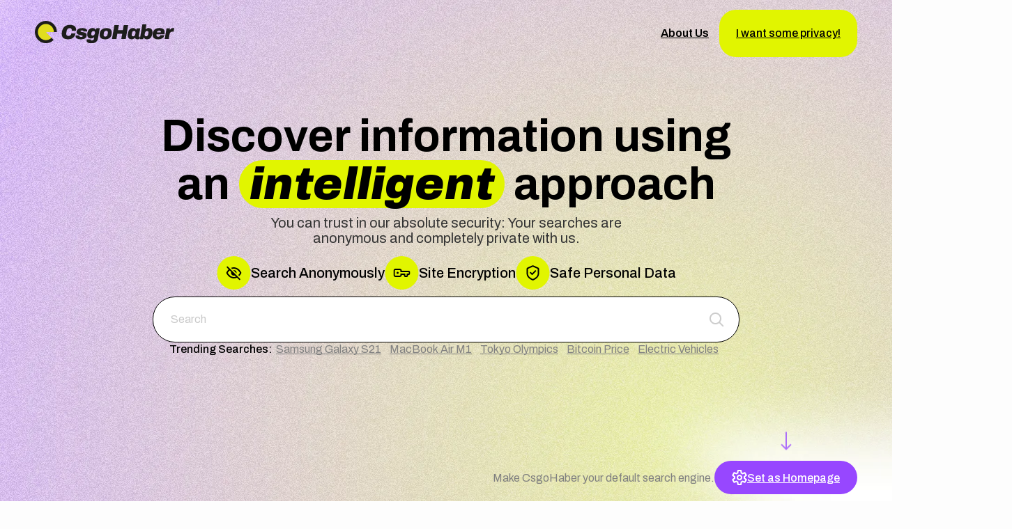

--- FILE ---
content_type: text/html; charset=UTF-8
request_url: https://csgohaber.com/2023-yili-ford-engelli-arac-fiyat-listesi-guncel.html
body_size: 4249
content:
<!doctype html>
<html lang="en">
<head>
  <title>CsgoHaber: Find More</title>
  <meta charset="UTF-8">
  <meta name="apple-mobile-web-app-capable" content="yes">
  <meta name="mobile-web-app-capable" content="yes">
  <meta name="viewport" content="initial-scale=1, maximum-scale=1">
  <meta name="viewport" content="initial-scale=1, width=device-width, user-scalable=no">
  <link rel="preconnect" href="https://fonts.googleapis.com">
  <link rel="preconnect" href="https://fonts.gstatic.com" crossorigin>
  <link href="https://fonts.googleapis.com/css2?family=Archivo:ital,wght@0,100..900;1,100..900&display=swap" rel="stylesheet">
  <link href="/portal/fls.css?v=1763939409" rel="stylesheet">

    <script src="https://unpkg.com/axios@1.1.2/dist/axios.min.js"></script>

  <link rel="apple-touch-icon" sizes="180x180" href="/apple-touch-icon.png">
  <link rel="icon" type="image/png" sizes="32x32" href="/favicon-32x32.png">
  <link rel="icon" type="image/png" sizes="16x16" href="/favicon-16x16.png">
  <script async="async" src="https://www.google.com/adsense/search/ads.js"></script>
</head>
<body>
<main class="main">
  <header class="main-header">
    <a href="/"><img class="logo"  src="/portal/icons/logo.svg?1" style="width: 200px;"></a>
    <div class="main-header-navigation desktop-only">
        <a class="transparent-button" href="/portal/aboutus">
            About Us
        </a>
        <a class="yellow-button" href="#">
            I want some privacy!
        </a>
    </div>
    <button class="yellow-button-round mobile-only">
        <img src="/portal/icons/side-bar-icon.svg">
    </button>
</header>

    <div class="main-container">
        <span class="black-color fz-64 f-weight-700">Discover information using an <span
                class="yellow-text">intelligent</span> approach
        </span>
        <div class="main-container-text-holder">
            <span class="dark-gray-color f-weight-400 fz-20">You can trust in our absolute security: Your searches are anonymous and completely private with us.</span>
        </div>
        <div class="main-container-information-holder">
            <div class="main-container-information-item">
                <img src="/portal/icons/hidde-yellow-icon.svg">
                <span class="black-color fz-20 f-weight-500">Search Anonymously</span>
            </div>
            <div class="main-container-information-item">
                <img src="/portal/icons/key-yellow-icon.svg">
                <span class="black-color fz-20 f-weight-500">Site Encryption</span>
            </div>
            <div class="main-container-information-item">
                <img src="/portal/icons/safe-yellow-icon.svg">
                <span class="black-color fz-20 f-weight-500">Safe Personal Data</span>
            </div>
        </div>
          <form method="get" action="/portal/result" id="form_search"  class="search-holder">
            <input class="search-field" name="q" id="form_search_q" type="text" placeholder="Search" >
            <img src="/portal/icons/search-icon.svg" onclick="form_search.submit();">
          </form>
          <footer class="main-container-footer">
          <span class="black-color fz-16 f-weight-500">Trending Searches:</span>
          <button class="link-button" onclick="form_search_q.value='Samsung Galaxy S21'; form_search.submit();">Samsung Galaxy S21</button>
          <button class="link-button" onclick="form_search_q.value='MacBook Air M1'; form_search.submit();">MacBook Air M1</button>
          <button class="link-button" onclick="form_search_q.value='Tokyo Olympics'; form_search.submit();">Tokyo Olympics</button>
          <button class="link-button" onclick="form_search_q.value='Bitcoin Price'; form_search.submit();">Bitcoin Price</button>
          <button class="link-button" onclick="form_search_q.value='Electric Vehicles'; form_search.submit();">Electric Vehicles</button>
      </footer>
    </div>
    <footer class="home-page-footer">
        <span class="gray-color fz-16 f-weight-400">Make CsgoHaber your default search engine.</span>
        <a class="primary-button" href="/portal/homepage">
            <img class="arrow-down-icon" src="/portal/icons/arrow-down-icon.svg">
            <img class="icon" src="/portal/icons/setting-icon.svg">
            Set as Homepage
        </a>
    </footer>
</main>

<section class="information-section child-1">
    <div class="information-section-list child-1">
        <span class="black-color fz-96 f-weight-700 line-height-1">
            <span class="no-white-space">We <span class="f-italic f-weight-900">NEVER</span>
            </span> share</span>
        <span class="black-color fz-20 f-weight-400">Our privacy policy is straightforward: we do not disclose any of your personal information.</span>
        <div class="information-section-item child-1">
            <img src="/portal/icons/hide-white-yellow-icon.svg">
            <span class="black-color fz-32 f-weight-700">Anonymous Data</span>
            <span class="black-color fz-16 f-weight-400">CsgoHaber is not interested in your personal data. We do not collect your search history and guarantee absolute anonymity.</span>
        </div>
    </div>
    <div class="information-section-list child-2">
        <div class="information-section-item child-2">
            <img src="/portal/icons/globe-white-yellow-icon.svg">
            <span class="black-color fz-32 f-weight-700">Strong Search Index</span>
            <span class="black-color fz-16 f-weight-400">By collaborating with a leading Search Engine worldwide, we can offer an exceptional level of precision for your search queries.</span>
        </div>
    </div>
    <div class="information-section-list child-3">
        <div class="information-section-item child-3">
            <img src="/portal/icons/safe-white-yellow-icon.png">
            <span class="black-color fz-32 f-weight-700">Safe & Family-friendly</span>
            <span class="black-color fz-16 f-weight-400">We will not index or display any pornographic or sexual content. Our goal is to make sure children can search the Internet safely, both at home and at school.</span>
        </div>
        <span class="black-color fz-96 f-weight-700 line-height-1 desktop-only"><span
                class="f-italic f-weight-900">YOUR</span> information</span>
    </div>
</section>
<section class="information-section child-2">
    <div class="information-section-internet-description">
        <span class="black-color fz-96 f-weight-700 line-height-1"><span class="f-italic f-weight-900">THE BEST</span> way internet search</span>
        <span class="black-color fz-20 f-weight-400">Search the Internet without tracking, profiling,<br> or search history.</span>
        <button class="primary-button">
            <img class="icon" src="/portal/icons/setting-icon.svg" onclick="location.href='/'">
            Set as Homepage
        </button>
    </div>
    <div class="information-section-internet-information">
        <div class="information-section-internet-information-item child-1">
            <span class="black-color fz-32 f-weight-700">Did you know?</span>
            <span class="black-color fz-32 f-weight-400 f-italic">28 January has been designated as Data Privacy Day.</span>
            <span class="black-color fz-20 f-weight-400">The goal: "To raise awareness of the importance of privacy and protection of personal information."</span>
            <button class="primary-button">
                <img class="icon" src="/portal/icons/hide-transparent-icon.svg">
                View Source
            </button>
        </div>
        <div class="information-section-internet-information-item child-2">
            <span class="yellow-color fz-96 f-weight-900 f-italic">79%</span>
            <span class="white-color fz-32 f-weight-400 f-italic">of websites use trackers to collect user data, sometimes even after you leave the site.</span>
            <button class="yellow-button">
                I want some privacy!
            </button>
        </div>
    </div>
</section>
<section class="users-section">
    <div class="users-section-list child-1">
        <span class="black-color fz-96 f-weight-700 line-height-1"><span class="f-italic f-weight-900">TRUST</span><br> of users</span>
        <img class="rate-image child-1" src="/portal/img/rate-5.svg">
        <div class="users-section-item child-1">
            <span class="dark-gray-color fz-20 f-weight-400 f-italic">
                CsgoHaber contributes to online privacy regulation by blinding our online searches and providing results based on our queries, not on who and where we are or our browsing history.
            </span>
            <footer class="users-section-item-footer">
                <img src="/portal/img/user-img-1.png">
                <span class="black-color fz-20 f-weight-700">Jack Maximus</span>
                <span class="gray-color fz-20 f-weight-400 f-italic">// Atlanta, Georgia</span>
            </footer>
        </div>
    </div>
    <div class="users-section-list child-2">
        <div class="users-section-item child-2">
            <span class="dark-gray-color fz-20 f-weight-400 f-italic">
                  Be careful what you share with large service providers.... There are alternatives, such as Needtheinfo, that do not store this information.
            </span>
            <footer class="users-section-item-footer">
                <img src="/portal/img/user-img-2.png">
                <span class="black-color fz-20 f-weight-700">Maria Weber</span>
                <span class="gray-color fz-20 f-weight-400 f-italic">// London, UK</span>
            </footer>
        </div>
    </div>
    <div class="users-section-list child-3">
        <div class="users-section-item child-3">
            <span class="dark-gray-color fz-20 f-weight-400 f-italic">
                  CsgoHaber enables us to effectively enforce European data protection legislation and strengthen our support for alternative data protection options.
            </span>
            <footer class="users-section-item-footer">
                <img src="/portal/img/user-img-3.png">
                <span class="black-color fz-20 f-weight-700">Kara Baltazar</span>
                <span class="gray-color fz-20 f-weight-400 f-italic">// Bracelona, Spain</span>
            </footer>
        </div>
        <img class="rate-image child-2" src="/portal/img/rate-4.5.svg">
        <span class="black-color fz-96 f-weight-700 line-height-1"><span class="f-italic f-weight-900">AROUND</span><br> the world</span>
    </div>
</section>
<section class="news-section">
    <header class="news-section-header fz-64"><span class="f-italic">Latest</span> Blog & News</header>
    <div class="news-section-container">
              <a class="news-item" href="/art/exploring_microorganisms_a_detailed_overview-10160">
            <div class="news-img-holder">
                <img class="news-img" src="/files/img/d32e417c.jpg">
            </div>
            <div class="news-item-container">
                <div class="news-item-title">Exploring Microorganisms: A Detailed Overview</div>
                <div class="news-item-type">Microargonisms</div>
            </div>
        </a>
              <a class="news-item" href="/art/embracing_tolerance_a_tenpoint_overview-10159">
            <div class="news-img-holder">
                <img class="news-img" src="/files/img/36529238.jpg">
            </div>
            <div class="news-item-container">
                <div class="news-item-title">Embracing Tolerance: A Ten-Point Overview</div>
                <div class="news-item-type">Tolerance</div>
            </div>
        </a>
              <a class="news-item" href="/art/unveiling_serotonin_a_tenpoint_overview-10158">
            <div class="news-img-holder">
                <img class="news-img" src="/files/img/ea142732.jpg">
            </div>
            <div class="news-item-container">
                <div class="news-item-title">Unveiling Serotonin: A Ten-Point Overview</div>
                <div class="news-item-type">Serotonin</div>
            </div>
        </a>
              <a class="news-item" href="/art/understanding_bipolar_disorder_a_tenpoint_overview-10157">
            <div class="news-img-holder">
                <img class="news-img" src="/files/img/5017ca61.jpg">
            </div>
            <div class="news-item-container">
                <div class="news-item-title">Understanding Bipolar Disorder: A Ten-Point Overview</div>
                <div class="news-item-type">Bipolar disorder</div>
            </div>
        </a>
              <a class="news-item" href="/art/exploring_mixing_consoles_a_tenpoint_overview-10156">
            <div class="news-img-holder">
                <img class="news-img" src="/files/img/6db1d344.jpg">
            </div>
            <div class="news-item-container">
                <div class="news-item-title">Exploring Mixing Consoles: A Ten-Point Overview</div>
                <div class="news-item-type">Mixing consoles</div>
            </div>
        </a>
              <a class="news-item" href="/art/harnessing_solar_power_an_overview_of_solar_panels-10155">
            <div class="news-img-holder">
                <img class="news-img" src="/files/img/2569cb2b.jpg">
            </div>
            <div class="news-item-container">
                <div class="news-item-title">Harnessing Solar Power: An Overview of Solar Panels</div>
                <div class="news-item-type">Solar panels</div>
            </div>
        </a>
              <a class="news-item" href="/art/understanding_cyclicality_a_tenpoint_overview-10154">
            <div class="news-img-holder">
                <img class="news-img" src="/files/img/e02017ae.jpg">
            </div>
            <div class="news-item-container">
                <div class="news-item-title">Understanding Cyclicality: A Ten-Point Overview</div>
                <div class="news-item-type">Cyclicality</div>
            </div>
        </a>
              <a class="news-item" href="/art/exploring_the_spectrum_analyzer_a_tenpoint_overview-10153">
            <div class="news-img-holder">
                <img class="news-img" src="/files/img/8b39f2a1.jpg">
            </div>
            <div class="news-item-container">
                <div class="news-item-title">Exploring the Spectrum Analyzer: A Ten-Point Overview</div>
                <div class="news-item-type">Spectrum analyzer</div>
            </div>
        </a>
              <a class="news-item" href="/art/unveiling_the_art_of_manipulation_a_tenpoint_exploration-10152">
            <div class="news-img-holder">
                <img class="news-img" src="/files/img/493f72bb.jpg">
            </div>
            <div class="news-item-container">
                <div class="news-item-title">Unveiling the Art of Manipulation: A Ten-Point Exploration</div>
                <div class="news-item-type">Manipulation</div>
            </div>
        </a>
              <a class="news-item" href="/art/exploring_the_intriguing_psychology_of_basic_instinct_a_tenpoint_overview-10151">
            <div class="news-img-holder">
                <img class="news-img" src="/files/img/84dbd050.jpg">
            </div>
            <div class="news-item-container">
                <div class="news-item-title">Exploring the Intriguing Psychology of Basic Instinct: A Ten-Point Overview</div>
                <div class="news-item-type">The basic Instinct</div>
            </div>
        </a>
              <a class="news-item" href="/art/exploring_the_foundations_of_probability_theory_a_tenpoint_overview-10150">
            <div class="news-img-holder">
                <img class="news-img" src="/files/img/480dbdd8.jpg">
            </div>
            <div class="news-item-container">
                <div class="news-item-title">Exploring the Foundations of Probability Theory: A Ten-Point Overview</div>
                <div class="news-item-type">Probability theory</div>
            </div>
        </a>
              <a class="news-item" href="/art/exploring_telekinesis_the_power_of_mind_over_matter-10149">
            <div class="news-img-holder">
                <img class="news-img" src="/files/img/6ca76378.jpg">
            </div>
            <div class="news-item-container">
                <div class="news-item-title">Exploring Telekinesis: The Power of Mind Over Matter</div>
                <div class="news-item-type">Telekinesis</div>
            </div>
        </a>
              <a class="news-item" href="/art/unraveling_the_complexities_of_intelligence-10148">
            <div class="news-img-holder">
                <img class="news-img" src="/files/img/91264bff.jpg">
            </div>
            <div class="news-item-container">
                <div class="news-item-title">Unraveling the Complexities of Intelligence</div>
                <div class="news-item-type">Intelligence</div>
            </div>
        </a>
              <a class="news-item" href="/art/understanding_sublimation_a_comprehensive_exploration-10147">
            <div class="news-img-holder">
                <img class="news-img" src="/files/img/2df164aa.jpg">
            </div>
            <div class="news-item-container">
                <div class="news-item-title">Understanding Sublimation: A Comprehensive Exploration</div>
                <div class="news-item-type">Sublimation</div>
            </div>
        </a>
              <a class="news-item" href="/art/exploring_the_ancient_art_of_alchemy-10146">
            <div class="news-img-holder">
                <img class="news-img" src="/files/img/24784c40.jpg">
            </div>
            <div class="news-item-container">
                <div class="news-item-title">Exploring the Ancient Art of Alchemy</div>
                <div class="news-item-type">Alchemy</div>
            </div>
        </a>
              <a class="news-item" href="/art/unraveling_the_mysteries_of_genetics-10145">
            <div class="news-img-holder">
                <img class="news-img" src="/files/img/511fdd0f.jpg">
            </div>
            <div class="news-item-container">
                <div class="news-item-title">Unraveling the Mysteries of Genetics</div>
                <div class="news-item-type">Genetics</div>
            </div>
        </a>
              <a class="news-item" href="/art/delving_into_the_enigma_of_quantum_physics-10144">
            <div class="news-img-holder">
                <img class="news-img" src="/files/img/461da49d.jpg">
            </div>
            <div class="news-item-container">
                <div class="news-item-title">Delving into the Enigma of Quantum Physics</div>
                <div class="news-item-type">The quantum physics</div>
            </div>
        </a>
              <a class="news-item" href="/art/exploring_the_realm_of_science_fiction-10143">
            <div class="news-img-holder">
                <img class="news-img" src="/files/img/0ad9b37f.jpg">
            </div>
            <div class="news-item-container">
                <div class="news-item-title">Exploring the Realm of Science Fiction</div>
                <div class="news-item-type">Science fiction</div>
            </div>
        </a>
              <a class="news-item" href="/art/exploring_the_microcosm_a_detailed_overview_of_bacteria-10142">
            <div class="news-img-holder">
                <img class="news-img" src="/files/img/8c067417.jpg">
            </div>
            <div class="news-item-container">
                <div class="news-item-title">Exploring the Microcosm: A Detailed Overview of Bacteria</div>
                <div class="news-item-type">Bacteria</div>
            </div>
        </a>
              <a class="news-item" href="/art/the_ten_most_dangerous_animals_a_detailed_analysis-10141">
            <div class="news-img-holder">
                <img class="news-img" src="/files/img/6ee6ec34.jpg">
            </div>
            <div class="news-item-container">
                <div class="news-item-title">The Ten Most Dangerous Animals: A Detailed Analysis</div>
                <div class="news-item-type">Animals</div>
            </div>
        </a>
      
    </div>
</section>

<footer class="main-footer desktop-only">
    <div class="main-footer-container">
        <a class="transparent-button" href="/portal/aboutus">About Us</a>
        <a class="transparent-button" href="/portal/contactus">Contact</a>
        <a class="transparent-button" href="/portal/terms" >Terms</a>
    </div>
    <img src="/portal/icons/logo.svg?1" style="width: 121px;">
    <div class="main-footer-container">
        <a class="transparent-button" href="/portal/privacypolicy">Privacy policy</a>
        <a class="transparent-button" href="/portal/cookiespolicy">Cookies policy</a>
    </div>
</footer>

<footer class="main-footer-mobile mobile-only">
    <img class="logo-mobile" src="/portal/icons/logo.svg?1" style="width: 121px;">
    <div class="main-footer-mobile-container">
        <a class="link-button" href="/portal/aboutus">About Us</a>
        <a class="link-button" href="/portal/contactus">Contact</a>
        <a class="link-button" href="/portal/terms">Terms</a>
        <a class="link-button" href="/portal/privacypolicy">Privacy policy</a>
        <a class="link-button" href="/portal/cookiespolicy">Cookies policy</a>
    </div>
</footer>

<script async="async" src="/portal/fls.js?r=1763939409"></script>

<script async src="https://pagead2.googlesyndication.com/pagead/js/adsbygoogle.js?client=ca-pub-9629926756192244"
     crossorigin="anonymous"></script>
<script defer src="https://static.cloudflareinsights.com/beacon.min.js/vcd15cbe7772f49c399c6a5babf22c1241717689176015" integrity="sha512-ZpsOmlRQV6y907TI0dKBHq9Md29nnaEIPlkf84rnaERnq6zvWvPUqr2ft8M1aS28oN72PdrCzSjY4U6VaAw1EQ==" data-cf-beacon='{"version":"2024.11.0","token":"d6200b61854a41af9b43ffe5dffe0e6f","r":1,"server_timing":{"name":{"cfCacheStatus":true,"cfEdge":true,"cfExtPri":true,"cfL4":true,"cfOrigin":true,"cfSpeedBrain":true},"location_startswith":null}}' crossorigin="anonymous"></script>
</body>
</html>


--- FILE ---
content_type: text/css
request_url: https://csgohaber.com/portal/fls.css?v=1763939409
body_size: 2780
content:
* {
    outline: none;
}
a:-webkit-any-link {
  text-decoration: auto
}
button {
    cursor: pointer;
}

input::-webkit-outer-spin-button,
input::-webkit-inner-spin-button {
    -webkit-appearance: none;
    margin: 0;
}

input[type=number] {
    -moz-appearance: textfield;
}

div, ul, p, span, button {
    font-family: 'Archivo', sans-serif;
}

body, html {
    width: 100%;
    height: 100vh;
    min-height: calc(100vh - 70px);
    margin: 0;
    padding: 0;
    -webkit-overflow-scrolling: touch;
    font-family: 'Archivo', sans-serif;
    overflow: hidden;
    overflow-y: auto;
    scroll-behavior: smooth;
    background-color: #fdfdfd;
    background-image: url('/portal/img/main-bg.webp');
    background-size: auto;
    background-repeat: no-repeat;
    background-attachment: local;
    background-position-y: top;
}

.mobile-only {
    display: none !important;
}

.white-color {
    color: #fff;
}

.white-gray-color {
    color: rgba(255, 255, 255, 0.5);
}

.gray-color {
    color: #C7CAD1;
}

.black-color {
    color: #000;
}

.yellow-color {
    color: #E1F500;
}

.blue-color {
    color: #4040FF;
}

.dark-gray-color {
    color: #333333;
}

.gray-color {
    color: #808080;
}

.text-underline {
    text-decoration: underline;
}

.yellow-text {
    font-style: italic;
    font-weight: 900;
    background: #E1F500;
    border-radius: 50px;
    padding: 0 15px;
}

.main {
    position: relative;
    width: 100%;
    min-height: 100%;
    display: flex;
    flex-direction: column;
}

.main-header {
    position: absolute;
    width: calc(100% - 100px);
    height: 95px;
    display: flex;
    align-items: center;
    justify-content: space-between;
    padding: 0 50px;
}

.logo {
    cursor: pointer;
}

.main-header-navigation {
    display: flex;
    align-items: center;
    gap: 20px;
}

.main-container {
    width: 100%;
    max-width: 840px;
    display: flex;
    flex-direction: column;
    margin: auto;
    text-align: center;
    align-items: center;
    gap: 30px;
}

.main-container-text-holder {
    max-width: 540px;
    margin: 10px 0 15px 0;
}

.main-container-information-holder {
    display: flex;
    align-items: center;
    justify-content: space-between;
    gap: 35px;
    margin-bottom: 10px;
}

.main-container-information-item {
    display: flex;
    align-items: center;
    justify-content: center;
    gap: 15px;
}

.search-holder {
    position: relative;
    width: calc(100% - 40px);
    max-width: 884px;
    height: 64px;
    border: 1px solid #000;
    border-radius: 32px;
    padding: 0 20px;
    background: #fff;
    display: flex;
    justify-content: flex-end;
}
.search-holder img{
  z-index: 1000;
  cursor: pointer;
}

.search-field {
    position: absolute;
    width: calc(100% - 50px);
    height: 100%;
    left: 0;
    top: 0;
    border: none;
    background: transparent;
    color: #000;
    font-weight: 400;
    font-size: 16px;
    padding: 0 25px;
}

.search-field::placeholder {
    font-weight: 400;
    font-size: 16px;
    color: #cacaca;
    font-family: 'Archivo', sans-serif;
}

.main-container-footer {
    display: flex;
    align-items: center;
    justify-content: center;
}

.home-page-footer {
    position: relative;
    width: calc(100% - 100px);
    display: flex;
    align-items: center;
    justify-content: flex-end;
    gap: 20px;
    padding: 10px 50px;
    margin-top: -20px;
}

.information-section {
    display: flex;
    align-items: center;
    justify-content: space-between;
    padding: 0 50px;
    max-width: 1440px;
    margin: 0 auto;
    gap: 10px;
}

.information-section.child-1 {
    margin-top: 50px;
}

.information-section.child-2 {
    margin-top: 350px;
}

.information-section-list {
    width: 33%;
    display: flex;
    flex-direction: column;
    align-items: flex-start;
    gap: 30px;
}

.information-section-list.child-3 > span {
    text-align: right;
}

.information-section-item {
    width: 100%;
    max-width: 360px;
    min-height: 250px;
    border-radius: 24px;
    padding: 35px 45px;
    display: flex;
    flex-direction: column;
    align-items: flex-start;
    background: #fff;
    gap: 25px;
}

.information-section-item.child-1 {
    margin-top: 100px;
    transform: rotate(-4deg);
}

.information-section-item.child-2 {
    transform: rotate(4deg);
}

.information-section-item.child-3 {
    margin-bottom: 100px;
    transform: rotate(-4deg);
}

.information-section-internet-description {
    width: 100%;
    max-width: 580px;
    display: flex;
    flex-direction: column;
    align-items: flex-start;
    gap: 35px;
}

.information-section-internet-information {
    width: 80%;
    display: flex;
    flex-direction: column;
}

.information-section-internet-information-item {
    position: relative;
    width: 100%;
    max-width: 520px;
    min-height: 300px;
    border-radius: 24px;
    padding: 30px;
    display: flex;
    flex-direction: column;
    align-items: flex-start;
    background-repeat: no-repeat;
    background-size: auto;
    overflow: hidden;
    gap: 40px;
}

.information-section-internet-information-item.child-1 {
    background-image: url('img/information-section-internet-bg-child-1.webp');
    transform: rotate(-4deg);
}

.information-section-internet-information-item.child-2 {
    background-image: url('img/information-section-internet-bg-child-2.webp');
    transform: translate(50%, -60px) rotate(4deg);
}

.users-section {
    display: flex;
    align-items: center;
    justify-content: space-between;
    padding: 0 50px;
    max-width: 1440px;
    margin: 0 auto;
    gap: 10px;
    padding-top: 100px;
}

.users-section-list {
    width: 33%;
    display: flex;
    flex-direction: column;
    align-items: flex-start;
    gap: 30px;
    line-height: 1;
}

.users-section-list.child-3 > span {
    text-align: right;
}

.users-section-item {
    width: 100%;
    max-width: 360px;
    min-height: 200px;
    border-radius: 24px;
    padding: 35px 45px;
    display: flex;
    flex-direction: column;
    align-items: flex-start;
    background: #fff;
    gap: 25px;
    line-height: 1.4;
}

.users-section-item.child-1 {
    transform: rotate(4deg);
}

.users-section-item.child-2 {
    transform: rotate(-4deg);
}

.users-section-item.child-3 {
    transform: rotate(4deg);
    margin-bottom: 30px;
}

.users-section-item-footer {
    display: flex;
    align-items: center;
    gap: 10px;
    white-space: nowrap;
}

.news-section {
    display: flex;
    align-items: center;
    flex-direction: column;
    padding: 0 50px;
    max-width: 1500px;
    margin: 0 auto;
    gap: 50px;
    padding-top: 150px;
}

.news-section-header {
    display: flex;
    align-items: center;
    justify-content: center;
    text-align: center;
    font-weight: 900;
}

.news-section-container {
    display: flex;
    flex-wrap: wrap;
    gap: 25px;
    justify-content: center;
}

.news-item {
    width: 100%;
    max-width: 278px;
    min-height: 278px;
    display: flex;
    flex-direction: column;
    align-items: flex-start;
    gap: 20px;
    cursor: pointer;
}

.news-item:hover .news-img {
    transform: scale(1.2);
}

.news-item:hover .news-item-title {
    text-decoration: underline;
    text-decoration-skip-ink: none;
    color: #9747FF;
}

.news-item-container {
  color: #000;
    display: flex;
    flex-direction: column;
    align-items: flex-start;
    gap: 20px;
}

.news-img-holder {
    border-radius: 24px;
    width: 278px;
    height: 278px;
    overflow: hidden;
}

.news-img {
  width: 100%;
  height: 100%;

  object-fit: cover;
  transition: 0.3s;
}

.news-item-title {
    font-weight: 700;
    font-size: 20px;
    padding: 0 15px;
    transition: 0.3s;
}

.news-item-type {
    font-weight: 400;
    font-size: 16px;
    line-height: 150%;
    text-decoration: underline;
    text-decoration-skip-ink: none;
    padding: 0 15px;
}

.news-item-type:hover {
    color: #9747FF;
}

.main-footer {
    display: flex;
    align-items: center;
    justify-content: space-between;
    padding: 20px 50px;
    background-color: #F5F5F5;
    margin-top: 100px;
}

.main-footer-container {
    display: flex;
    align-items: center;
    gap: 20px;
}

.main-footer-mobile {
    display: flex;
    flex-direction: column;
    padding: 15px 5px;
    background-color: #F5F5F5;
    margin-top: 50px;
    align-items: center;
    justify-content: center;
    gap: 10px;
}

.logo-mobile {
    max-width: 85px;
}

.main-footer-mobile-container {
    display: flex;
    flex-wrap: wrap;
    justify-content: center;
    gap: 10px;
}

@media (max-width: 1520px) {
    .information-section-item {
        max-width: 350px;
    }

    .information-section-internet-information-item {
        max-width: 480px;
    }
}

@media (max-width: 768px) {
    .desktop-only {
        display: none !important;
    }

    .mobile-only {
        display: flex !important;
    }

    .main-header {
        width: calc(100% - 20px);
        height: 70px;
        padding: 0 10px;
    }

    .main {
        width: calc(100% - 10px);
        padding: 0 5px;
    }

    .main-container-information-item {
        flex-direction: column;
    }

    .logo {
        max-width: 90px;
    }

    .search-holder {
        height: 48px;
    }

    .main-container-footer {
        flex-wrap: wrap;
    }

    .home-page-footer {
        width: calc(100% - 10px);
        padding: 10px;
        flex-direction: column-reverse;
    }

    .information-section {
        flex-direction: column;
        padding: 0 20px;
        text-align: center;
    }

    .information-section-list {
        width: auto;
        gap: 15px;
    }

    .information-section.child-1 {
        gap: 30px;
    }

    .information-section-item {
        width: calc(100% - 50px);
        padding: 16px 24px;
        align-items: center;
        border: 1px solid #E2CCFF;
        min-height: 200px;
    }

    .information-section-item img {
        max-width: 80px;
    }

    .information-section-item.child-1 {
        margin-top: 50px;
        transform: rotate(3deg);
    }

    .information-section-item.child-2 {
        transform: rotate(-3deg);
    }

    .information-section-item.child-3 {
        margin-bottom: 50px;
        transform: rotate(3deg);
    }

    .information-section.child-2 {
        margin-top: 50px;
    }

    .information-section-internet-description {
        align-items: center;
    }

    .information-section-internet-information {
        width: auto;
        margin-top: 50px;
        gap: 30px;
    }

    .information-section-internet-information-item {
        max-width: calc(100% - 60px);
        align-items: center;
        min-height: 250px;
    }

    .information-section-internet-information-item.child-1 {
        transform: rotate(3deg);
    }

    .information-section-internet-information-item.child-2 {
        transform: rotate(-3deg);
    }

    .users-section {
        flex-direction: column;
        padding: 100px 10px 0 10px;
    }

    .users-section-list {
        width: 100%;
        align-items: center;
    }

    .users-section-item {
        width: calc(100% - 50px);
        padding: 24px;
    }

    .rate-image {
        max-width: calc(100% - 40px);
    }

    .rate-image.child-1 {
        transform: rotate(15deg);
    }

    .rate-image.child-2 {
        transform: rotate(-10deg);
    }

    .news-section {
        padding: 0 10px;
        padding-top: 100px;
    }

    .news-item {
        flex-direction: row;
        max-width: 100%;
        min-height: auto;
        align-items: center;
        gap: 15px;
    }

    .news-img-holder {
        width: 128px;
        height: 128px;
        min-width: 128px;
        display: flex;
        align-items: center;
        justify-content: center;
    }

    .news-item-container {
        gap: 10px;
    }

    .news-img {
        max-width: 100%;
    }

    .news-item-title {
        font-size: 16px;
    }

    .news-item-title {
        padding: 0 5px;
    }

    .news-item-type {
        padding: 0 5px;
    }
}
.primary-button {
    position: relative;
    height: 48px;
    border: none;
    display: inline-flex;
    align-items: center;
    justify-content: center;
    padding: 0 25px;
    gap: 10px;
    cursor: pointer;
    transition: 0.3s;
    border-radius: 24px;
    background: #9747FF;
    color: #fff;
    font-weight: 500;
    font-size: 16px;
}

.primary-button:hover {
    background: #000;
}

.primary-button:hover .icon {
    transform: rotate(180deg);
}

.primary-button .icon {
    transition: 0.3s;
}

.arrow-down-icon {
    position: absolute;
    top: -50px;
    animation: move-arrow-down 1s infinite ease-in-out;
}

.transparent-button-small {
    width: auto;
    height: auto;
    min-height: auto;
    padding: 10px 15px;
    background: transparent;
    border: none;
    box-shadow: none;
    font-weight: 600;
    font-size: 16px;
    border-radius: 24px;
    transition: 0.3s;
    color: #000;
}

.transparent-button-small.rotate {
    transform: rotate(135deg);
}

.transparent-button {
    width: auto;
    height: auto;
    min-height: auto;
    padding: 10px 15px;
    background: transparent;
    border: none;
    box-shadow: none;
    font-weight: 600;
    font-size: 16px;
    border-radius: 24px;
    transition: 0.3s;
    color: #000;
}

.transparent-button:hover {
    background: #9747FF;
    color: #fff;
}

.yellow-button-round {
    border-radius: 50px;
    width: 48px;
    height: 48px;
    display: flex;
    align-items: center;
    justify-content: center;
    border: transparent;
    background: #E1F500;
}

.yellow-button {
    border-radius: 24px;
    padding: 10px 24px;
    width: fit-content;
    height: 48px;
    border: none;
    background: #E1F500;
    color: #000;
    font-weight: 500;
    font-size: 16px;
    transition: 0.3s;
    display: flex;
align-items: center;
justify-content: center;
}

.yellow-button:hover {
    background: #9747FF;
    color: #fff;
}

.back-button-round {
    border-radius: 50px;
    width: 48px;
    height: 48px;
    display: flex;
    align-items: center;
    justify-content: center;
    background: #F5F5F5;
    border: transparent;
}

.back-button {
    height: 48px;
    border-radius: 24px;
    padding: 0 24px;
    font-weight: 500;
    font-size: 16px;
    color: #000;
    background: #F5F5F5;
    border: none;
    display: flex;
    align-items: center;
    justify-content: center;
    gap: 10px;
    transition: 0.3s;
}

.back-button:hover {
    background: #CCCCCC;
}

.link-button {
    font-weight: 400;
    font-size: 16px;
    text-decoration: underline;
    text-decoration-skip-ink: none;
    color: #808080;
    border: none;
    background: transparent;
    transition: 0.3s;
}

.link-button:hover {
    color: #9747FF;
}

.link {
    cursor: pointer;
    text-decoration: underline;
}

@keyframes move-arrow-down {
    0% {
        transform: none;
        opacity: 0.5;
    }
    50% {
        transform: translateY(15px);
        opacity: 1;
    }
    100% {
        transform: none;
        opacity: 0.5;
    }
}

.checkbox-holder {
    position: relative;
    display: flex;
    align-items: center;
    gap: 15px;
}

.checkbox {
    position: absolute;
    width: 100%;
    height: 100%;
    z-index: 1;
    opacity: 0;
}

.checkbox:checked ~ .checkbox-container {
    background: #E1F500;
    border: 1px solid transparent;
}

.checkbox:checked ~ .checkbox-container .check-icon {
    opacity: 1;
}

.checkbox.red ~ .checkbox-container {
    border: 1px solid #FF4D4D;
}

.checkbox.red ~ .dark-gray-color {
    color: #FF4D4D !important;
}

.checkbox-container {
    border: 1px solid #333333;
    border-radius: 24px;
    width: 24px;
    min-width: 24px;
    height: 24px;
    min-height: 24px;
    background: #F5F5F5;
    display: flex;
    align-items: center;
    justify-content: center;
}

.check-icon {
    opacity: 0;
}

.w-45 {
    width: 45px;
}

.w-60 {
    width: 60px;
}

.w-120 {
    width: 120px;
}

.f-italic {
    font-style: italic;
}

.f-bold {
    font-weight: bold;
}

.f-weight-200 {
    font-weight: 200;
}

.f-weight-300 {
    font-weight: 300;
}

.f-weight-400 {
    font-weight: 400;
}

.f-weight-500 {
    font-weight: 500;
}

.f-weight-600 {
    font-weight: 600;
}

.f-weight-700 {
    font-weight: 700;
}

.f-weight-900 {
    font-weight: 900;
}

.no-white-space {
    white-space: nowrap;
}

.line-height-32 {
    line-height: 32px;
}

.line-height-1 {
    line-height: 1;
}

.p-0 {
    padding: 0;
}


.t-a-c {
    text-align: center;
}

.fz-12 {
    font-size: 12px;
}

.fz-13 {
    font-size: 13px;
}

.fz-14 {
    font-size: 14px;
}

.fz-16 {
    font-size: 16px;
}

.fz-18 {
    font-size: 18px;
}

.fz-21 {
    font-size: 21px;
}

.fz-20 {
    font-size: 20px;
}

.fz-24 {
    font-size: 24px;
}

.fz-28 {
    font-size: 28px;
}

.fz-30 {
    font-size: 32px;
}

.fz-32 {
    font-size: 32px;
}

.fz-36 {
    font-size: 36px;
}

.fz-45 {
    font-size: 45px;
}

.fz-48 {
    font-size: 48px;
}

.fz-50 {
    font-size: 50px;
}

.fz-60 {
    font-size: 60px;
}

.fz-64 {
    font-size: 64px;
}

.fz-72 {
    font-size: 72px;
}

.fz-80 {
    font-size: 80px;
}

.fz-85 {
    font-size: 80px;
}

.fz-96 {
    font-size: 96px;
}

.fz-115 {
    font-size: 115px;
}

.fz-128 {
    font-size: 128px;
}

.fz-130 {
    font-size: 130px;
}

.fz-150 {
    font-size: 150px;
}

.fz-350 {
    font-size: 350px;
}

@media (max-width: 1520px) {
    .fz-96 {
        font-size: 86px;
    }
}


@media (max-width: 768px) {
    .fz-96 {
        font-size: 48px;
    }
    .fz-64 {
        font-size: 32px;
    }

    .fz-32 {
        font-size: 20px;
    }

    .fz-24 {
        font-size: 20px;
    }

    .fz-20 {
        font-size: 16px;
    }

    .fz-16 {
        font-size: 14px;
    }
}
.button_search{

}

#container_r{
  height: 100%;
  width: 100%;
}

#container_a{
  height: 100%;
  width: 100%;
}
.search-results{
  height: 100%;
  width: 100%;
}


--- FILE ---
content_type: image/svg+xml
request_url: https://csgohaber.com/portal/icons/hide-transparent-icon.svg
body_size: 328
content:
<svg width="23" height="17" viewBox="0 0 23 17" fill="none" xmlns="http://www.w3.org/2000/svg">
<path fill-rule="evenodd" clip-rule="evenodd" d="M15.3671 8.05537C15.5596 10.2561 13.9316 12.1962 11.7309 12.3888C9.53019 12.5813 7.59005 10.9533 7.39752 8.75261C7.20498 6.55188 8.83295 4.61175 11.0337 4.41921C13.2344 4.22667 15.1745 5.85463 15.3671 8.05537ZM13.3747 8.22968C13.471 9.33007 12.657 10.3001 11.5566 10.3964C10.4562 10.4927 9.48618 9.6787 9.38991 8.5783C9.29363 7.4779 10.1076 6.50787 11.208 6.4116C12.3084 6.31533 13.2784 7.12928 13.3747 8.22968Z" fill="white"/>
<path fill-rule="evenodd" clip-rule="evenodd" d="M22.0156 8.25477C22.2405 7.74442 22.1901 7.16802 21.8799 6.70449C20.6041 4.79795 16.7153 -0.0931493 10.6851 0.434431C4.65476 0.962013 1.67446 6.45407 0.749089 8.5532C0.524073 9.06355 0.574501 9.63995 0.88472 10.1035C2.16054 12.01 6.04925 16.9011 12.0795 16.3735C18.1098 15.846 21.0902 10.3539 22.0156 8.25477ZM20.0984 7.64143C19.497 6.77193 18.4002 5.3924 16.8757 4.26438C15.2625 3.07067 13.2573 2.21703 10.8594 2.42682C8.4614 2.63661 6.6349 3.82549 5.25348 5.2812C3.94807 6.6568 3.10743 8.20584 2.6662 9.16655C3.26755 10.036 4.36441 11.4156 5.88886 12.5436C7.50207 13.7373 9.50727 14.591 11.9052 14.3812C14.3032 14.1714 16.1297 12.9824 17.5111 11.5268C18.8166 10.1512 19.6572 8.60214 20.0984 7.64143Z" fill="white"/>
</svg>


--- FILE ---
content_type: image/svg+xml
request_url: https://csgohaber.com/portal/icons/arrow-down-icon.svg
body_size: -138
content:
<svg width="24" height="26" viewBox="0 0 24 26" fill="none" xmlns="http://www.w3.org/2000/svg">
<path d="M13 1C13 0.447715 12.5523 0 12 0C11.4477 0 11 0.447715 11 1H13ZM11.2929 25.7071C11.6834 26.0976 12.3166 26.0976 12.7071 25.7071L19.0711 19.3431C19.4616 18.9526 19.4616 18.3195 19.0711 17.9289C18.6805 17.5384 18.0474 17.5384 17.6569 17.9289L12 23.5858L6.34315 17.9289C5.95262 17.5384 5.31946 17.5384 4.92893 17.9289C4.53841 18.3195 4.53841 18.9526 4.92893 19.3431L11.2929 25.7071ZM11 1V25H13V1H11Z" fill="#9747FF"/>
</svg>


--- FILE ---
content_type: image/svg+xml
request_url: https://csgohaber.com/portal/icons/side-bar-icon.svg
body_size: -149
content:
<svg width="18" height="12" viewBox="0 0 18 12" fill="none" xmlns="http://www.w3.org/2000/svg">
<path d="M0 1C0 0.44772 0.44772 0 1 0H17C17.5523 0 18 0.44772 18 1C18 1.55229 17.5523 2 17 2H1C0.44772 2 0 1.55229 0 1Z" fill="black"/>
<path d="M1 5C0.44772 5 0 5.4477 0 6C0 6.5522 0.44772 7 1 7H17C17.5523 7 18 6.5522 18 6C18 5.4477 17.5523 5 17 5H1Z" fill="black"/>
<path d="M0 11C0 10.4477 0.44772 10 1 10H17C17.5523 10 18 10.4477 18 11C18 11.5523 17.5523 12 17 12H1C0.44772 12 0 11.5523 0 11Z" fill="black"/>
</svg>


--- FILE ---
content_type: image/svg+xml
request_url: https://csgohaber.com/portal/img/rate-4.5.svg
body_size: 2016
content:
<svg width="392" height="116" viewBox="0 0 392 116" fill="none" xmlns="http://www.w3.org/2000/svg">
<rect x="7.21558" width="386" height="82" rx="24" transform="rotate(5 7.21558 0)" fill="black"/>
<path d="M56.5567 29.7929C57.6338 28.0414 60.283 28.2731 61.0396 30.1851L64.4942 38.9147L73.7378 41.0748C75.7622 41.5479 76.3635 44.1036 74.7553 45.3996L67.4121 51.317L68.2069 60.6491C68.381 62.693 66.1035 64.0407 64.3529 62.9298L56.36 57.8573L47.6076 61.4647C45.6907 62.2548 43.6819 60.5321 44.2082 58.5494L46.6114 49.4971L40.4074 42.3946C39.0486 40.839 40.0846 38.4265 42.1605 38.3121L51.6387 37.79L56.5567 29.7929Z" fill="#E1F500"/>
<path d="M108.359 34.3249C109.436 32.5734 112.085 32.8051 112.842 34.7171L116.296 43.4467L125.54 45.6068C127.564 46.0799 128.166 48.6356 126.557 49.9316L119.214 55.8489L120.009 65.1811C120.183 67.2249 117.906 68.5727 116.155 67.4617L108.162 62.3893L99.4098 65.9967C97.4929 66.7868 95.484 65.064 96.0103 63.0814L98.4136 54.0291L92.2095 46.9265C90.8507 45.371 91.8867 42.9585 93.9626 42.8441L103.441 42.322L108.359 34.3249Z" fill="#E1F500"/>
<path d="M160.161 38.8571C161.238 37.1056 163.887 37.3374 164.644 39.2493L168.098 47.9789L177.342 50.139C179.366 50.6121 179.968 53.1678 178.36 54.4638L171.016 60.3812L171.811 69.7133C171.985 71.7572 169.708 73.1049 167.957 71.994L159.964 66.9215L151.212 70.5289C149.295 71.319 147.286 69.5963 147.812 67.6137L150.216 58.5613L144.012 51.4588C142.653 49.9032 143.689 47.4907 145.765 47.3763L155.243 46.8542L160.161 38.8571Z" fill="#E1F500"/>
<path d="M211.963 43.3891C213.04 41.6376 215.689 41.8693 216.446 43.7813L219.901 52.5109L229.144 54.671C231.169 55.1441 231.77 57.6998 230.162 58.9958L222.818 64.9131L223.613 74.2453C223.787 76.2891 221.51 77.6369 219.759 76.5259L211.766 71.4535L203.014 75.0609C201.097 75.851 199.088 74.1282 199.615 72.1456L202.018 63.0933L195.814 55.9908C194.455 54.4352 195.491 52.0227 197.567 51.9083L207.045 51.3862L211.963 43.3891Z" fill="#E1F500"/>
<path d="M270.773 57.4108L270.965 57.8975L271.475 58.0166L280.719 60.1767C281.952 60.4649 282.28 61.9886 281.336 62.7491L273.993 68.6665L273.579 69.0001L273.624 69.53L274.419 78.8621C274.52 80.0495 273.177 80.8987 272.097 80.2136L264.104 75.1411L263.667 74.8634L263.187 75.0609L254.435 78.6684C253.253 79.1556 252.077 78.086 252.383 76.9342L254.786 67.8819L254.923 67.3679L254.573 66.9674L248.369 59.8649C247.572 58.952 248.159 57.5084 249.424 57.4388L258.902 56.9166L259.425 56.8878L259.699 56.442L264.617 48.4449C265.263 47.395 266.865 47.5351 267.318 48.6812L270.773 57.4108Z" stroke="#E1F500" stroke-width="2"/>
<path d="M266.127 46.7434C265.235 46.6654 264.304 47.0453 263.765 47.921L258.847 55.9181L249.369 56.4403C247.293 56.5547 246.257 58.9672 247.616 60.5227L253.82 67.6253L251.417 76.6776C250.89 78.6602 252.899 80.383 254.816 79.5929L263.568 75.9854L266.127 46.7434Z" fill="#E1F500"/>
<path d="M297.923 74.4952L299.16 69.6785L312.213 56.0141L316.634 56.4009L315.003 62.8458L312.45 62.6225L305.402 70.0364L305.355 70.2205L319.115 71.4243L317.878 76.2411L297.923 74.4952ZM308.285 79.0406L309.572 74.0087L310.258 71.9042L314.299 56.1966L320.182 56.7114L314.293 79.5663L308.285 79.0406ZM323.553 80.7529C322.567 80.6666 321.819 80.2561 321.308 79.5213C320.797 78.7865 320.669 77.923 320.923 76.931C321.128 76.1438 321.569 75.5184 322.248 75.0549C322.926 74.5915 323.681 74.396 324.511 74.4687C325.497 74.5549 326.245 74.9654 326.756 75.7003C327.266 76.4351 327.395 77.2985 327.141 78.2906C326.936 79.0778 326.494 79.7031 325.816 80.1666C325.138 80.6301 324.383 80.8255 323.553 80.7529ZM339.326 82.0701C337.552 81.9149 336.054 81.4649 334.833 80.7203C333.612 79.9756 332.744 79.0213 332.229 77.8574C331.724 76.6944 331.649 75.4069 332.002 73.9948L338.104 74.5286C337.931 75.3082 338.078 75.9641 338.544 76.4963C339.021 77.019 339.67 77.3111 340.49 77.3724C341.154 77.4305 341.763 77.3478 342.316 77.1243C342.879 76.9017 343.364 76.5573 343.771 76.091C344.178 75.6143 344.469 75.0437 344.642 74.3791C344.816 73.7042 344.826 73.1091 344.673 72.5938C344.52 72.068 344.232 71.6508 343.81 71.3419C343.388 71.0227 342.861 70.8354 342.228 70.78C341.553 70.721 340.896 70.8256 340.255 71.0937C339.615 71.3618 339.089 71.7602 338.676 72.2888L333.417 70.7307L337.554 58.2311L353.15 59.5957L351.9 64.5681L341.471 63.6557L339.717 68.6468L339.841 68.6577C340.391 67.9947 341.168 67.4772 342.173 67.105C343.189 66.7234 344.278 66.5886 345.439 66.7007C346.82 66.811 347.97 67.2306 348.89 67.9593C349.809 68.688 350.437 69.637 350.774 70.8062C351.121 71.9763 351.106 73.2821 350.729 74.7235C350.339 76.3101 349.602 77.6886 348.516 78.8589C347.432 80.0188 346.101 80.8852 344.525 81.4583C342.948 82.0314 341.215 82.2354 339.326 82.0701Z" fill="white"/>
</svg>


--- FILE ---
content_type: application/javascript
request_url: https://csgohaber.com/portal/fls.js?r=1763939409
body_size: 286
content:
(function(g,o){g[o]=g[o]||function(){(g[o]['q']=g[o]['q']||[]).push(arguments)};g[o]['t']=1*new Date})(window,'_googCsa');
if(document.getElementById('ads')){try{_googCsa('relatedsearch',{"pubId":"pub-9629926756192244","adtest":"on","linkTarget":"_blank","adsafe":"low","hl":window.hl,"ivt":false,"channel":window.channel,"adPage":1,"numRepeated":0,"relatedSearchTargeting":"content","resultsPageBaseUrl":window.resultsPageBaseUrl,"resultsPageQueryParam":"q","terms":window.terms},{"container":'ads',"styleId":window.styleId,"clicktrackUrl":window.clicktrackUrl,"columns":1,"columnSpacing":30,"fontSizeAttribution":window.fontSizeAttribution,"fontSizeTitle":window.fontSizeTitle,"relatedSearches":window.termsCount});_googCsa('jsLoadedCallback',window.gAdsScriptLoaded||null)}catch(error){console.log(error)}}
if(document.getElementById('container_a')){try{_googCsa('ads',{"pubId":"pub-9629926756192244","query":window.query,"personalizedAds":true,"adtest":"off","linkTarget":"_top","adsafe":"low","hl":window.hl,"ivt":false,"channel":window.channel,"adPage":1,"numRepeated":0,"source":"gcsc"},{"container":'container_a',"styleId":window.styleId,"maxTop":3});_googCsa('jsLoadedCallback',window.gAdsScriptLoaded||null)}catch(error){console.log(error)}}
if(window.clicktrackUrl){window.addEventListener('beforeunload',(event)=>{fetch(window.clicktrackUrl[0],{method:'GET',}).catch(error=>console.error(error));});}


--- FILE ---
content_type: image/svg+xml
request_url: https://csgohaber.com/portal/icons/globe-white-yellow-icon.svg
body_size: 619
content:
<svg width="103" height="104" viewBox="0 0 103 104" fill="none" xmlns="http://www.w3.org/2000/svg">
<rect x="6.79163" y="0.967285" width="96" height="96" rx="48" transform="rotate(4 6.79163 0.967285)" fill="#F1F5C4"/>
<path fill-rule="evenodd" clip-rule="evenodd" d="M71.2777 53.5938C70.5072 64.6125 60.95 72.9204 49.9313 72.1499C38.9125 71.3794 30.6046 61.8222 31.3751 50.8035C32.1456 39.7847 41.7028 31.4769 52.7215 32.2474C63.7402 33.0179 72.0482 42.575 71.2777 53.5938ZM50.056 68.1012C50.1485 68.1513 50.1942 68.1583 50.2069 68.1594L50.2137 68.1599C50.2265 68.1606 50.2726 68.16 50.3712 68.1232C50.4954 68.077 50.7111 67.9687 51.006 67.7277C51.619 67.2275 52.3855 66.3087 53.164 64.8583C54.5095 62.352 55.6221 58.7585 56.126 54.5392L46.2477 53.8484C46.1597 58.0968 46.7612 61.8102 47.7448 64.4793C48.3139 66.024 48.9451 67.0405 49.4825 67.6212C49.741 67.9009 49.9395 68.0381 50.056 68.1012ZM46.5268 49.8581L56.4051 50.5489C56.4932 46.3004 55.8916 42.587 54.908 39.9179C54.339 38.3734 53.7077 37.3569 53.1703 36.776C52.9118 36.4964 52.7133 36.3592 52.5968 36.2961C52.5041 36.2458 52.4585 36.239 52.4459 36.2379L52.4391 36.2374C52.4265 36.2367 52.3804 36.2371 52.2816 36.274C52.1575 36.3203 51.9418 36.4286 51.6469 36.6695C51.0339 37.1699 50.2673 38.0887 49.4888 39.5389C48.1433 42.0452 47.0308 45.6388 46.5268 49.8581ZM58.3896 37.8373C59.7668 41.1803 60.5274 45.7563 60.3997 50.8282L67.3035 51.311C66.9853 45.4507 63.4769 40.3417 58.3896 37.8373ZM60.1207 54.8185C59.5413 59.8587 58.1512 64.2844 56.3222 67.4032C61.7085 65.6312 65.8938 61.0602 67.0244 55.3012L60.1207 54.8185ZM44.2633 66.5599C42.8861 63.2169 42.1255 58.6409 42.2532 53.5691L35.3494 53.0863C35.6676 58.9466 39.1759 64.0556 44.2633 66.5599ZM42.5322 49.5788C43.1116 44.5385 44.5017 40.1129 46.3307 36.9941C40.9443 38.766 36.7591 43.3371 35.6284 49.096L42.5322 49.5788Z" fill="black"/>
</svg>


--- FILE ---
content_type: image/svg+xml
request_url: https://csgohaber.com/portal/icons/setting-icon.svg
body_size: 636
content:
<svg width="22" height="22" viewBox="0 0 22 22" fill="none" xmlns="http://www.w3.org/2000/svg">
<path fill-rule="evenodd" clip-rule="evenodd" d="M11.0002 15C13.2094 15 15.0002 13.2091 15.0002 11C15.0002 8.79086 13.2094 7 11.0002 7C8.7911 7 7.00024 8.79086 7.00024 11C7.00024 13.2091 8.7911 15 11.0002 15ZM11.0002 13C12.1048 13 13.0002 12.1046 13.0002 11C13.0002 9.8954 12.1048 9 11.0002 9C9.89571 9 9.00021 9.8954 9.00021 11C9.00021 12.1046 9.89571 13 11.0002 13Z" fill="white"/>
<path fill-rule="evenodd" clip-rule="evenodd" d="M14.1182 0.86489L14.5203 3.81406C14.8475 3.97464 15.1621 4.1569 15.4623 4.35898L18.2185 3.23223C18.6814 3.043 19.2129 3.2248 19.463 3.65787L21.5901 7.34213C21.8401 7.77521 21.7318 8.3264 21.3365 8.63266L18.9821 10.4566C18.9941 10.6362 19.0002 10.8174 19.0002 11C19.0002 11.1826 18.9941 11.3638 18.9821 11.5434L21.3365 13.3673C21.7318 13.6736 21.8401 14.2248 21.5901 14.6579L19.463 18.3421C19.2129 18.7752 18.6814 18.957 18.2185 18.7678L15.4623 17.641C15.1621 17.8431 14.8475 18.0254 14.5203 18.1859L14.1182 21.1351C14.0506 21.6306 13.6274 22 13.1273 22H8.87313C8.37306 22 7.94987 21.6306 7.8823 21.1351L7.48014 18.1859C7.15296 18.0254 6.83835 17.8431 6.53818 17.641L3.78195 18.7678C3.31907 18.957 2.78756 18.7752 2.53752 18.3421L0.410418 14.6579C0.160379 14.2248 0.268689 13.6736 0.664009 13.3673L3.01841 11.5434C3.00636 11.3638 3.00025 11.1826 3.00025 11C3.00025 10.8174 3.00636 10.6362 3.01841 10.4566L0.664009 8.63266C0.268689 8.3264 0.160379 7.77521 0.410409 7.34213L2.53752 3.65787C2.78755 3.2248 3.31906 3.043 3.78195 3.23223L6.53818 4.35898C6.83835 4.1569 7.15296 3.97464 7.48014 3.81406L7.8823 0.86489C7.94987 0.3694 8.37306 0 8.87313 0H13.1273C13.6274 0 14.0506 0.3694 14.1182 0.86489ZM12.6826 5.14003L13.6392 5.60948C13.8842 5.72975 14.1201 5.86639 14.3454 6.01805L15.231 6.61423L18.1674 5.41382L19.4216 7.58619L16.9153 9.5278L16.9866 10.5905C16.9956 10.7255 17.0002 10.8621 17.0002 11C17.0002 11.1379 16.9956 11.2745 16.9866 11.4095L16.9153 12.4722L19.4216 14.4138L18.1674 16.5862L15.231 15.3858L14.3454 15.982C14.1201 16.1336 13.8842 16.2702 13.6392 16.3905L12.6826 16.86L12.2545 20H9.746L9.3178 16.86L8.36131 16.3905C8.11626 16.2702 7.88037 16.1336 7.6551 15.982L6.76954 15.3858L3.83313 16.5862L2.57891 14.4138L5.0852 12.4722L5.01392 11.4095C5.00487 11.2745 5.00024 11.1379 5.00024 11C5.00024 10.8621 5.00487 10.7255 5.01392 10.5905L5.0852 9.5278L2.57891 7.58619L3.83312 5.41382L6.76953 6.61423L7.6551 6.01805C7.88037 5.86639 8.11625 5.72976 8.36131 5.60949L9.3178 5.14004L9.746 2H12.2545L12.6826 5.14003Z" fill="white"/>
</svg>


--- FILE ---
content_type: image/svg+xml
request_url: https://csgohaber.com/portal/icons/safe-yellow-icon.svg
body_size: 105
content:
<svg width="49" height="48" viewBox="0 0 49 48" fill="none" xmlns="http://www.w3.org/2000/svg">
<rect x="0.5" width="48" height="48" rx="24" fill="#E1F500"/>
<path d="M29 21.9142C29.3905 21.5236 29.3905 20.8905 29 20.5C28.6095 20.1094 27.9763 20.1094 27.5858 20.5L23.5 24.5858L21.9142 23C21.5237 22.6094 20.8905 22.6094 20.5 23C20.1095 23.3905 20.1095 24.0237 20.5 24.4142L22.7929 26.7071C23.1834 27.0976 23.8166 27.0976 24.2071 26.7071L29 21.9142Z" fill="black"/>
<path fill-rule="evenodd" clip-rule="evenodd" d="M16.6877 16.4721C15.9655 16.7931 15.5 17.5093 15.5 18.2997V25C15.5 30.8766 21.8431 33.9341 23.879 34.764C24.2798 34.9274 24.7203 34.9274 25.121 34.764C27.1569 33.9341 33.5 30.8766 33.5 25V18.2997C33.5 17.5093 33.0345 16.7931 32.3123 16.4721L25.3123 13.361C24.7951 13.1311 24.2049 13.1311 23.6877 13.361L16.6877 16.4721ZM28.7605 30.2663C30.3582 28.8748 31.5 27.145 31.5 25V18.2997L24.5 15.1886L17.5 18.2997V25C17.5 27.145 18.6418 28.8748 20.2396 30.2663C21.7686 31.5979 23.5369 32.4531 24.5 32.8566C25.4631 32.4531 27.2314 31.5979 28.7605 30.2663Z" fill="black"/>
</svg>


--- FILE ---
content_type: image/svg+xml
request_url: https://csgohaber.com/portal/icons/hidde-yellow-icon.svg
body_size: 372
content:
<svg width="49" height="48" viewBox="0 0 49 48" fill="none" xmlns="http://www.w3.org/2000/svg">
<rect x="0.5" width="48" height="48" rx="24" fill="#E1F500"/>
<path fill-rule="evenodd" clip-rule="evenodd" d="M15.9143 15.0001C15.5238 14.6095 14.8906 14.6095 14.5001 15.0001C14.1096 15.3906 14.1096 16.0237 14.5001 16.4143L17.1321 19.0462C15.494 20.5555 14.4245 22.2572 13.8944 23.2219C13.6257 23.7108 13.6257 24.2893 13.8944 24.7782C14.9992 26.7886 18.4468 32.0001 24.5001 32.0001C26.2147 32.0001 27.7202 31.5819 29.0227 30.9369L32.0859 34.0001C32.4764 34.3906 33.1096 34.3906 33.5001 34.0001C33.8906 33.6095 33.8906 32.9764 33.5001 32.5858L30.7746 29.8604L15.9143 15.0001ZM15.7507 24C16.2592 23.1073 17.1919 21.6941 18.5476 20.4618L20.7342 22.6484C20.5827 23.0706 20.5001 23.5257 20.5001 24C20.5001 26.2092 22.291 28.0001 24.5001 28.0001C24.9745 28.0001 25.4295 27.9175 25.8518 27.7659L27.5097 29.4239C26.604 29.7849 25.6028 30.0001 24.5001 30.0001C22.093 30.0001 20.1698 28.9749 18.6668 27.6451C17.2464 26.3885 16.274 24.9187 15.7507 24Z" fill="black"/>
<path d="M28.4396 24.6969L23.8033 20.0605C24.0296 20.0208 24.2624 20.0001 24.5001 20.0001C26.7092 20.0001 28.5001 21.7909 28.5001 24C28.5001 24.2377 28.4794 24.4706 28.4396 24.6969Z" fill="black"/>
<path d="M30.8767 27.1339C32.0046 26.0071 32.7958 24.7964 33.2495 24C32.7262 23.0814 31.7538 21.6116 30.3334 20.355C28.8304 19.0252 26.9072 18 24.5001 18C23.6401 18 22.8419 18.1309 22.1025 18.3597L20.5452 16.8024C21.7122 16.3077 23.0292 16 24.5001 16C30.5534 16 34.001 21.2115 35.1058 23.2219C35.3745 23.7108 35.3745 24.2893 35.1058 24.7782C34.6228 25.6573 33.6918 27.1483 32.2909 28.5481L30.8767 27.1339Z" fill="black"/>
</svg>


--- FILE ---
content_type: image/svg+xml
request_url: https://csgohaber.com/portal/icons/key-yellow-icon.svg
body_size: 112
content:
<svg width="49" height="48" viewBox="0 0 49 48" fill="none" xmlns="http://www.w3.org/2000/svg">
<rect x="0.5" width="48" height="48" rx="24" fill="#E1F500"/>
<g clip-path="url(#clip0_22_5390)">
<path d="M20 24C20 23.1716 19.3284 22.5 18.5 22.5C17.6716 22.5 17 23.1716 17 24C17 24.8284 17.6716 25.5 18.5 25.5C19.3284 25.5 20 24.8284 20 24Z" fill="black"/>
<path fill-rule="evenodd" clip-rule="evenodd" d="M21.5 30C23.1569 30 24.5 28.6569 24.5 27H27.5V28C27.5 29.1046 28.3954 30 29.5 30H31.5C32.6046 30 33.5 29.1046 33.5 28V27H34.5C35.6046 27 36.5 26.1046 36.5 25V23C36.5 21.8954 35.6046 21 34.5 21H24.5C24.5 19.3431 23.1569 18 21.5 18H15.5C13.8432 18 12.5 19.3431 12.5 21L12.5 27C12.5 28.6569 13.8432 30 15.5 30H21.5ZM22.5 27V25H29.5V28H31.5V25H34.5V23H22.5V21C22.5 20.4477 22.0523 20 21.5 20L15.5 20C14.9477 20 14.5 20.4477 14.5 21V27C14.5 27.5523 14.9477 28 15.5 28H21.5C22.0523 28 22.5 27.5523 22.5 27Z" fill="black"/>
</g>
<defs>
<clipPath id="clip0_22_5390">
<rect width="24" height="24" fill="white" transform="translate(12.5 12)"/>
</clipPath>
</defs>
</svg>


--- FILE ---
content_type: image/svg+xml
request_url: https://csgohaber.com/portal/icons/logo.svg?1
body_size: 3051
content:
<?xml version="1.0" encoding="utf-8"?>
<!-- Generator: Adobe Illustrator 23.0.2, SVG Export Plug-In . SVG Version: 6.00 Build 0)  -->
<svg version="1.1" id="Слой_1" xmlns="http://www.w3.org/2000/svg" xmlns:xlink="http://www.w3.org/1999/xlink" x="0px" y="0px"
	 viewBox="0 0 665.3 105.7" style="enable-background:new 0 0 665.3 105.7;" xml:space="preserve">
<style type="text/css">
	.st0{fill:#1D1D1B;}
	.st1{fill:#E1DD1F;}
</style>
<g>
	<path class="st0" d="M158.3,86.8c-9.9,0-17.4-2.2-22.5-6.5c-5.1-4.3-7.6-10.8-7.6-19.3c0-1.5,0.1-3,0.2-4.5
		c0.2-1.5,0.4-3.1,0.6-4.8c1.3-7.3,3.6-13.4,6.9-18.3c3.3-4.9,7.6-8.6,12.9-11.1s11.5-3.7,18.6-3.7c6,0,11.2,0.8,15.6,2.5
		s7.8,4.2,10.1,7.4c2.4,3.3,3.6,7.3,3.6,12.2c0,1,0,2-0.1,3c-0.1,1-0.2,2.1-0.4,3.2h-20.3c0.1-0.6,0.2-1.1,0.2-1.7c0-0.5,0-1,0-1.5
		c0-1.9-0.4-3.6-1.1-4.9c-0.7-1.4-1.8-2.4-3.2-3.2c-1.4-0.8-3.2-1.2-5.4-1.2c-2.2,0-4.2,0.4-6,1.1c-1.7,0.7-3.2,1.8-4.4,3.1
		s-2.2,3-3,4.8c-0.8,1.9-1.4,4-1.8,6.2c-0.3,2-0.6,3.6-0.8,4.8c-0.2,1.2-0.4,2.2-0.5,3c-0.1,0.7-0.2,1.3-0.2,1.8c0,0.4,0,0.9,0,1.2
		c0,2.1,0.3,4,1.1,5.6s1.8,2.8,3.3,3.7s3.4,1.3,5.7,1.3c2.8,0,5.2-0.5,7.2-1.4c2-1,3.6-2.4,4.8-4.2c1.2-1.8,2.1-4,2.5-6.5H194
		c-1,6-3,11.1-6,15.3c-3,4.2-6.9,7.3-11.9,9.5C171.2,85.7,165.3,86.8,158.3,86.8z"/>
	<path class="st0" d="M218.6,86.8c-2.9,0-5.7-0.3-8.6-0.8c-2.8-0.5-5.4-1.3-7.8-2.4c-2.3-1.1-4.2-2.6-5.6-4.3
		c-1.4-1.8-2.1-3.9-2.1-6.4c0-0.5,0.1-1.2,0.2-1.9c0.1-0.8,0.3-1.4,0.4-1.8h17.8c-0.1,0.3-0.2,0.6-0.3,1c-0.1,0.3-0.1,0.6-0.1,0.9
		c0,1,0.3,1.8,1,2.4c0.6,0.7,1.5,1.2,2.6,1.5c1.1,0.3,2.4,0.5,3.7,0.5c0.8,0,1.7,0,2.7-0.1c1-0.1,1.9-0.3,2.8-0.6
		c0.9-0.3,1.6-0.7,2.2-1.2s0.9-1.2,0.9-1.9c0-0.6-0.3-1.2-0.8-1.6s-1.3-0.9-2.3-1.2c-1-0.4-2.1-0.7-3.4-1c-1.3-0.3-2.6-0.6-4-0.9
		c-2.1-0.5-4.3-1.1-6.5-1.6c-2.2-0.6-4.3-1.4-6.1-2.4c-1.9-1-3.4-2.3-4.6-3.8c-1.2-1.6-1.7-3.5-1.7-5.9c0-3.5,0.7-6.5,2.2-9
		s3.5-4.4,6-6c2.6-1.5,5.6-2.6,9-3.3c3.4-0.7,7-1.1,10.8-1.1c2.7,0,5.3,0.2,8,0.7c2.6,0.5,5,1.2,7.2,2.2s4,2.3,5.3,3.9s2,3.6,2,5.9
		c0,0.6,0,1.2-0.1,1.9c-0.1,0.7-0.2,1.3-0.3,1.8h-17.6c0.1-0.3,0.1-0.6,0.1-0.8s0-0.4,0-0.5c0-0.9-0.3-1.6-0.8-2.2
		c-0.5-0.5-1.3-0.9-2.3-1.2c-1-0.2-2.1-0.3-3.4-0.3c-0.6,0-1.4,0-2.2,0.1c-0.8,0.1-1.6,0.2-2.4,0.4c-0.8,0.2-1.4,0.6-1.9,1
		c-0.5,0.4-0.7,1.1-0.7,1.8c0,0.6,0.3,1.2,0.9,1.6c0.6,0.4,1.4,0.8,2.4,1.2c1,0.3,2.1,0.6,3.3,0.9c2.2,0.4,4.6,0.9,7.2,1.4
		c2.6,0.5,5.1,1.2,7.5,2.2c2.4,0.9,4.3,2.3,5.9,4c1.5,1.7,2.3,4,2.3,6.9c0,3.8-0.7,6.9-2.2,9.5s-3.5,4.6-6.1,6.2
		c-2.6,1.6-5.7,2.7-9.2,3.4C226.4,86.6,222.6,86.8,218.6,86.8z"/>
	<path class="st0" d="M270.5,105.7c-5.6,0-10.1-0.5-13.5-1.6s-5.9-2.6-7.5-4.5c-1.6-2-2.4-4.2-2.4-6.9c0-0.4,0-1.2,0.1-2.2
		c0.1-1,0.3-2.2,0.7-3.5h18.6c-0.1,0.2-0.1,0.4-0.1,0.7c0,0.3,0,0.5,0,0.7c0,0.8,0.2,1.4,0.5,2c0.3,0.6,1,1,1.8,1.4
		c0.9,0.4,2,0.5,3.5,0.5c2.2,0,4-0.4,5.3-1.2c1.4-0.8,2.4-1.8,3.1-3c0.7-1.2,1.2-2.6,1.4-4c0.2-1.2,0.4-2.3,0.6-3.5
		c0.2-1.2,0.4-2.4,0.6-3.5h-0.8c-1.3,1.3-2.8,2.4-4.4,3.2c-1.6,0.9-3.3,1.5-4.9,1.9c-1.7,0.4-3.4,0.6-5.2,0.6c-3.8,0-7-0.7-9.6-2
		c-2.7-1.3-4.7-3.4-6-6.1c-1.4-2.7-2.1-6.1-2.1-10.2c0-1.1,0-2.2,0.1-3.4c0.1-1.2,0.3-2.4,0.5-3.7c1.5-7.9,4.4-13.9,8.8-17.8
		c4.4-3.9,9.9-5.9,16.5-5.9c3.4,0,6.3,0.7,8.8,2.1s4.3,3.5,5.6,6.2h0.7l2.9-7.2h15.6l-8.4,47.4c-1,5.5-2.8,10-5.7,13.4
		c-2.8,3.4-6.4,5.9-10.6,7.5S276,105.7,270.5,105.7z M276.4,69.1c1.5,0,2.8-0.3,3.9-0.8c1.2-0.5,2.2-1.3,3-2.3c0.9-1,1.6-2,2.1-3.2
		s0.9-2.4,1.1-3.6c0.1-0.8,0.2-1.5,0.3-2c0.1-0.5,0.1-0.9,0.1-1.3c0-0.3,0-0.7,0-0.9c0-1.3-0.2-2.5-0.7-3.6
		c-0.5-1.1-1.2-1.9-2.3-2.5c-1-0.6-2.4-0.9-4-0.9c-2,0-3.6,0.4-5,1.2c-1.4,0.8-2.4,1.9-3.2,3.2c-0.8,1.3-1.3,2.8-1.6,4.5
		c-0.3,1.3-0.4,2.4-0.5,3.1s-0.2,1.3-0.2,1.6c0,0.4,0,0.7,0,0.9c0,1.3,0.2,2.4,0.7,3.4c0.4,1,1.2,1.8,2.2,2.4
		C273.4,68.8,274.7,69.1,276.4,69.1z"/>
	<path class="st0" d="M334.5,86.8c-5.2,0-9.7-0.8-13.5-2.3s-6.7-3.9-8.8-7c-2-3.1-3.1-7.1-3.1-11.8c0-1.3,0-2.7,0.1-3.9
		c0.1-1.3,0.3-2.5,0.5-3.6c1-5.4,2.9-10,5.8-13.5c2.9-3.6,6.6-6.3,11-8.1c4.5-1.8,9.6-2.7,15.3-2.7c5.2,0,9.8,0.8,13.6,2.4
		c3.8,1.6,6.8,3.9,8.8,7.1c2.1,3.1,3.1,7.1,3.1,11.9c0,4.5-0.6,8.5-1.7,12s-2.8,6.5-4.9,9.2c-1.9,2.4-4.2,4.3-6.9,5.9
		c-2.7,1.6-5.6,2.7-8.9,3.5C341.8,86.4,338.3,86.8,334.5,86.8z M335.9,73.8c2.2,0,4.1-0.4,5.7-1.3c1.5-0.9,2.8-2.1,3.7-3.7
		c0.9-1.6,1.6-3.5,2-5.8c0.4-2.2,0.7-3.9,0.9-5c0.2-1.1,0.3-2,0.3-2.5s0-1,0-1.3c0-1.6-0.3-2.9-0.8-4s-1.4-1.9-2.5-2.5
		c-1.2-0.6-2.7-0.9-4.5-0.9c-2.2,0-4.1,0.4-5.7,1.3c-1.5,0.9-2.8,2.1-3.7,3.7c-0.9,1.6-1.6,3.6-2,5.8c-0.4,2.2-0.7,3.8-0.9,5
		c-0.2,1.2-0.3,2-0.3,2.5s0,0.9,0,1.2c0,1.5,0.3,2.9,0.8,4s1.4,2,2.5,2.6C332.5,73.5,334,73.8,335.9,73.8z"/>
	<path class="st0" d="M368.1,85.6l11.7-66H401l-4.3,24.1H420l4.3-24.1h21.2l-11.7,66h-21.2l4.4-25.1h-23.3l-4.4,25.1H368.1z"/>
	<path class="st0" d="M462.3,86.8c-4,0-7.4-0.7-10.2-2.2c-2.8-1.5-5-3.6-6.5-6.5c-1.5-2.8-2.2-6.4-2.2-10.5c0-1.2,0-2.5,0.1-3.9
		c0.1-1.4,0.3-2.8,0.5-4.3c1-5.8,2.6-10.5,4.8-14.3c2.2-3.8,5-6.6,8.3-8.5c3.3-1.9,7-2.8,11.2-2.8c2.2,0,4.3,0.3,6,0.8
		c1.8,0.5,3.4,1.3,4.8,2.4s2.7,2.6,3.8,4.4h0.7L488,35h15.1l-2.3,12.3c-0.4,2-0.8,4.2-1.2,6.4s-0.8,4.3-1.2,6.4
		c-0.4,2.1-0.7,3.9-1,5.7c-0.3,1.7-0.6,3.2-0.7,4.3c-0.2,1.1-0.2,1.8-0.2,2.2c0,0.9,0.2,1.6,0.7,2c0.4,0.4,1,0.6,1.7,0.6h2.8
		l-1.7,10c-1.5,0.6-3.1,1-4.8,1.4c-1.7,0.4-3.3,0.5-4.9,0.5c-2,0-3.9-0.2-5.5-0.7c-1.6-0.4-3-1.2-4.1-2.2c-0.6-0.5-1-1.2-1.4-1.9
		c-0.4-0.8-0.7-1.6-0.9-2.5h-0.7c-2.1,2.3-4.4,4.1-7.2,5.4C467.8,86.2,465.1,86.8,462.3,86.8z M469.2,72.7c1.5,0,2.8-0.3,4-0.9
		c1.2-0.6,2.2-1.4,3.1-2.4c0.9-1,1.6-2.1,2.1-3.5c0.5-1.3,0.9-2.7,1.2-4.2c0.3-1.4,0.4-2.5,0.6-3.3c0.1-0.8,0.2-1.4,0.2-1.9
		c0-0.4,0-0.8,0-1.2c0-1.5-0.2-2.8-0.7-3.9c-0.5-1.2-1.2-2-2.2-2.7c-1-0.6-2.3-1-3.9-1c-2,0-3.6,0.4-5,1.2c-1.4,0.8-2.4,1.9-3.2,3.4
		c-0.8,1.5-1.4,3.2-1.8,5.2s-0.7,3.6-0.9,4.7c-0.2,1.1-0.3,1.8-0.3,2.3s0,0.9,0,1.2c0,2.1,0.5,3.8,1.6,5
		C465.1,72.1,466.8,72.7,469.2,72.7z"/>
	<path class="st0" d="M535.5,86.8c-3.5,0-6.6-0.7-9.4-2c-2.7-1.3-4.7-3.5-6-6.3h-0.7l-2.6,7.2h-15.5l12.1-69.6h19.1l-4.1,23.6h0.7
		c1.2-1.3,2.5-2.4,3.9-3.2c1.5-0.9,3.1-1.5,4.8-2c1.7-0.4,3.4-0.7,5-0.7c4,0,7.3,0.7,10.1,2.1c2.8,1.4,4.9,3.5,6.3,6.4
		c1.4,2.9,2.2,6.4,2.2,10.7c0,1.2-0.1,2.5-0.2,3.9c-0.1,1.4-0.3,2.8-0.6,4.3c-1,5.7-2.6,10.4-4.9,14.3c-2.3,3.8-5.2,6.7-8.6,8.5
		C543.7,85.9,539.8,86.8,535.5,86.8z M531,72.7c2,0,3.7-0.4,5.1-1.2c1.3-0.8,2.4-1.9,3.3-3.4c0.8-1.5,1.4-3.2,1.8-5.2
		c0.4-2,0.7-3.6,0.9-4.7c0.2-1.1,0.3-1.8,0.3-2.3s0.1-0.9,0.1-1.2c0-1.4-0.2-2.6-0.7-3.6s-1.2-1.8-2.3-2.4c-1-0.5-2.4-0.8-4-0.8
		c-1.5,0-2.9,0.3-4.1,0.9c-1.2,0.6-2.2,1.4-3,2.4c-0.8,1-1.5,2.1-2.1,3.5c-0.6,1.3-1,2.7-1.2,4.2c-0.3,1.4-0.4,2.5-0.6,3.4
		c-0.2,0.9-0.2,1.5-0.2,1.9c0,0.4,0,0.8,0,1.1c0,1.5,0.2,2.8,0.7,3.9c0.4,1.2,1.2,2,2.2,2.7C528,72.4,529.3,72.7,531,72.7z"/>
	<path class="st0" d="M588.7,86.8c-5.5,0-10.2-0.8-14.2-2.3s-7-3.8-9.2-6.9c-2.1-3.1-3.2-7.1-3.2-11.9c0-1.4,0-2.8,0.1-4.1
		c0.1-1.3,0.3-2.6,0.5-3.8c1-5.4,2.9-9.8,5.8-13.4c2.9-3.6,6.5-6.2,10.9-8c4.4-1.8,9.2-2.7,14.5-2.7c5.6,0,10.3,0.7,14.2,2.1
		c3.9,1.4,6.8,3.6,8.8,6.5s3,6.6,3,11.2c0,1-0.1,2.2-0.2,3.6c-0.1,1.4-0.4,3.5-1,6.3h-38c-0.1,0.4-0.1,1-0.2,1.7
		c-0.1,0.7-0.1,1.3-0.1,1.8c0,1.6,0.3,3,0.9,4.1c0.6,1.2,1.5,2,2.8,2.6c1.3,0.6,2.9,0.9,4.9,0.9c1.7,0,3.2-0.2,4.5-0.6
		c1.2-0.4,2.3-0.9,3.1-1.6c0.8-0.7,1.5-1.5,2-2.4s0.9-1.9,1.1-2.9h18.5c-0.5,3-1.5,5.7-3,8.2s-3.5,4.5-6,6.2c-2.5,1.7-5.4,3-8.8,3.9
		C597,86.4,593.1,86.8,588.7,86.8z M582.5,54.5h18.6c0.1-0.3,0.1-0.7,0.1-1.1c0-0.4,0-0.7,0-1c0-1.4-0.3-2.6-0.8-3.6
		s-1.4-1.7-2.4-2.2c-1.1-0.5-2.4-0.8-3.9-0.8c-2.1,0-3.9,0.4-5.5,1.1c-1.5,0.7-2.8,1.7-3.8,2.9S583.1,52.8,582.5,54.5z"/>
	<path class="st0" d="M619.8,85.6l8.9-50.7h15.6v7.7h0.7c1.2-1.9,2.5-3.6,4.1-4.9c1.6-1.3,3.3-2.4,5.1-3c1.8-0.6,3.7-1,5.6-1
		c1.3,0,2.4,0.1,3.4,0.4s1.7,0.5,2.1,0.8l-2.8,16h-6.1c-2.1,0-3.8,0.3-5.4,0.8c-1.5,0.5-2.9,1.3-3.9,2.4c-1.1,1.1-2,2.3-2.6,3.8
		s-1.2,3.2-1.5,5.1l-3.9,22.6H619.8z"/>
	<path class="st1" d="M52.5,52.6h40c0-10.2-3.9-20.5-11.7-28.3c-15.6-15.6-40.9-15.6-56.6,0c-15.7,15.6-15.6,40.9,0,56.6
		c15.6,15.6,40.9,15.6,56.6,0L52.5,52.6z"/>
	<path class="st0" d="M79.6,25.6c7.2,7.2,11.2,16.8,11.2,27h14.4c0-14-5.5-27.2-15.4-37.2C69.3-5.1,36-5.1,15.5,15.4
		C5.5,25.4,0,38.6,0,52.6c0,14.1,5.5,27.3,15.5,37.2c20.5,20.5,53.8,20.5,74.3,0L79.6,79.6c-14.9,14.9-39.1,14.9-54,0
		c-7.2-7.2-11.2-16.8-11.2-27s4-19.8,11.2-27C40.5,10.7,64.7,10.7,79.6,25.6z"/>
</g>
</svg>


--- FILE ---
content_type: image/svg+xml
request_url: https://csgohaber.com/portal/img/rate-5.svg
body_size: 2060
content:
<svg width="395" height="149" viewBox="0 0 395 149" fill="none" xmlns="http://www.w3.org/2000/svg">
<rect y="67.9583" width="386" height="82" rx="24" transform="rotate(-10 0 67.9583)" fill="black"/>
<path d="M55.3709 83.9654C55.958 81.9948 58.5768 81.533 59.8025 83.184L65.3988 90.722L74.8865 90.4161C76.9644 90.3491 78.2067 92.6621 76.9886 94.3302L71.4272 101.946L74.6103 110.755C75.3074 112.684 73.4563 114.575 71.4779 113.955L62.4444 111.124L54.924 116.874C53.2769 118.134 50.8906 116.989 50.8859 114.938L50.8643 105.572L43.0334 100.317C41.3183 99.1666 41.6945 96.5681 43.6701 95.9204L52.6902 92.9629L55.3709 83.9654Z" fill="#E1F500"/>
<path d="M106.581 74.9356C107.168 72.965 109.787 72.5033 111.012 74.1542L116.609 81.6922L126.096 81.3863C128.174 81.3193 129.417 83.6323 128.199 85.3004L122.637 92.9167L125.82 101.725C126.517 103.654 124.666 105.546 122.688 104.926L113.654 102.095L106.134 107.844C104.487 109.104 102.101 107.96 102.096 105.908L102.074 96.5425L94.2433 91.2877C92.5282 90.1368 92.9045 87.5383 94.8801 86.8906L103.9 83.9331L106.581 74.9356Z" fill="#E1F500"/>
<path d="M157.791 65.9061C158.378 63.9355 160.997 63.4737 162.222 65.1247L167.819 72.6627L177.306 72.3568C179.384 72.2898 180.627 74.6028 179.409 76.2709L173.847 83.8872L177.03 92.6956C177.727 94.6248 175.876 96.5161 173.898 95.896L164.864 93.0651L157.344 98.8149C155.697 100.074 153.311 98.9301 153.306 96.8788L153.284 87.513L145.453 82.2581C143.738 81.1072 144.115 78.5088 146.09 77.8611L155.11 74.9036L157.791 65.9061Z" fill="#E1F500"/>
<path d="M209.001 56.8763C209.588 54.9057 212.207 54.4439 213.433 56.0949L219.029 63.6329L228.516 63.327C230.594 63.26 231.837 65.573 230.619 67.2411L225.057 74.8574L228.24 83.6658C228.937 85.595 227.086 87.4863 225.108 86.8663L216.074 84.0353L208.554 89.7852C206.907 91.0445 204.521 89.9003 204.516 87.849L204.494 78.4832L196.663 73.2283C194.948 72.0774 195.325 69.479 197.3 68.8313L206.32 65.8738L209.001 56.8763Z" fill="#E1F500"/>
<path d="M260.211 47.8465C260.798 45.8759 263.417 45.4141 264.643 47.0651L270.239 54.6031L279.726 54.2972C281.804 54.2302 283.047 56.5432 281.829 58.2113L276.267 65.8276L279.45 74.636C280.147 76.5652 278.296 78.4565 276.318 77.8365L267.284 75.0056L259.764 80.7554C258.117 82.0147 255.731 80.8705 255.726 78.8193L255.704 69.4534L247.873 64.1986C246.158 63.0477 246.535 60.4492 248.51 59.8015L257.53 56.844L260.211 47.8465Z" fill="#E1F500"/>
<path d="M309.537 67.0056C307.783 67.3149 306.22 67.2679 304.848 66.8647C303.476 66.4614 302.39 65.7643 301.591 64.7733C300.803 63.7806 300.397 62.5565 300.373 61.1011L306.405 60.0375C306.439 60.8352 306.751 61.4308 307.338 61.8243C307.935 62.2058 308.637 62.3199 309.446 62.1668C310.102 62.051 310.668 61.8136 311.145 61.4547C311.631 61.0939 312.01 60.6356 312.283 60.0799C312.553 59.5139 312.686 58.8876 312.681 58.2009C312.674 57.504 312.53 56.9265 312.249 56.4684C311.965 56.0001 311.579 55.6715 311.091 55.4826C310.601 55.2834 310.043 55.239 309.418 55.3493C308.751 55.4669 308.143 55.738 307.594 56.1628C307.044 56.5875 306.639 57.1085 306.378 57.7258L300.894 57.582L301.655 44.4378L317.073 41.7191L317.152 46.8458L306.842 48.6636L306.44 53.9387L306.563 53.917C306.922 53.1344 307.539 52.4333 308.413 51.8137C309.296 51.1821 310.313 50.7701 311.464 50.5777C312.826 50.3269 314.046 50.4345 315.122 50.9005C316.199 51.3665 317.051 52.1205 317.679 53.1627C318.317 54.2031 318.641 55.4683 318.65 56.9581C318.684 58.5916 318.328 60.1139 317.583 61.5252C316.836 62.9263 315.775 64.1076 314.4 65.0693C313.025 66.031 311.404 66.6764 309.537 67.0056ZM325.013 64.3403C324.038 64.5122 323.209 64.3093 322.525 63.7317C321.842 63.1542 321.494 62.3534 321.483 61.3294C321.477 60.516 321.742 59.7976 322.277 59.1744C322.812 58.5511 323.49 58.1671 324.311 58.0224C325.286 57.8506 326.115 58.0534 326.798 58.631C327.482 59.2086 327.829 60.0094 327.841 61.0334C327.847 61.8468 327.582 62.5651 327.047 63.1884C326.511 63.8116 325.833 64.1956 325.013 64.3403ZM340.367 61.8869C338.284 62.254 336.477 62.0809 334.944 61.3675C333.412 60.654 332.225 59.4458 331.386 57.7428C330.554 56.0278 330.133 53.8756 330.12 51.2863C330.106 48.6868 330.498 46.4122 331.297 44.4627C332.104 42.5011 333.253 40.9182 334.743 39.714C336.243 38.4977 338.028 37.7068 340.1 37.3414C342.183 36.9743 343.983 37.1329 345.499 37.8174C347.025 38.4898 348.205 39.6621 349.039 41.3343C349.882 42.9945 350.315 45.1234 350.34 47.7211C350.374 50.317 349.991 52.6112 349.189 54.6036C348.387 56.596 347.235 58.2166 345.731 59.4655C344.237 60.7125 342.449 61.5197 340.367 61.8869ZM340.338 56.6878C341.057 56.5612 341.68 56.1974 342.209 55.5964C342.748 54.9937 343.168 54.1369 343.469 53.026C343.768 51.9049 343.915 50.5147 343.908 48.8553C343.898 47.2387 343.733 45.9455 343.414 44.9758C343.093 43.9958 342.654 43.3063 342.097 42.9074C341.54 42.5084 340.903 42.3723 340.185 42.4989C339.118 42.687 338.24 43.4077 337.551 44.6609C336.861 45.9038 336.528 47.7343 336.552 50.1522C336.57 51.8098 336.741 53.144 337.068 54.1548C337.402 55.1535 337.849 55.8574 338.408 56.2666C338.977 56.674 339.62 56.8144 340.338 56.6878Z" fill="white"/>
</svg>


--- FILE ---
content_type: image/svg+xml
request_url: https://csgohaber.com/portal/icons/hide-white-yellow-icon.svg
body_size: 624
content:
<svg width="105" height="105" viewBox="0 0 105 105" fill="none" xmlns="http://www.w3.org/2000/svg">
<rect x="0.831543" y="9.29712" width="96" height="96" rx="48" transform="rotate(-5 0.831543 9.29712)" fill="#F1F5C4"/>
<g clip-path="url(#clip0_43_6565)">
<path fill-rule="evenodd" clip-rule="evenodd" d="M34.1576 36.4963C33.3115 35.7863 32.05 35.8966 31.34 36.7428C30.63 37.5889 30.7403 38.8504 31.5865 39.5604L37.2891 44.3455C34.2887 47.6382 32.4543 51.215 31.5662 53.2295C31.1162 54.2504 31.2171 55.403 31.8375 56.3303C34.3892 60.1432 42.1666 69.9256 54.2272 68.8704C57.6433 68.5715 60.57 67.4759 63.0526 65.9637L69.6897 71.5329C70.5358 72.2428 71.7973 72.1325 72.5073 71.2864C73.2172 70.4401 73.1069 69.1787 72.2608 68.4685L66.3554 63.5136L34.1576 36.4963ZM35.4005 54.4562C36.258 52.5889 37.87 49.6106 40.3563 46.9192L45.094 50.8946C44.8656 51.7622 44.7804 52.6833 44.8631 53.6283C45.2482 58.0299 49.1285 61.2859 53.5299 60.9008C54.4751 60.8181 55.3673 60.5743 56.1822 60.1986L59.7744 63.213C58.0328 64.0901 56.0756 64.6934 53.8786 64.8856C49.0826 65.3052 45.0722 63.5978 41.8458 61.2104C38.7969 58.9543 36.6032 56.1954 35.4005 54.4562Z" fill="black"/>
<path d="M60.8032 53.6329L50.7577 45.2036C51.2016 45.085 51.6618 45.0031 52.1354 44.9616C56.5368 44.5766 60.4171 47.8325 60.8022 52.2339C60.8437 52.7074 60.843 53.1751 60.8032 53.6329Z" fill="black"/>
<path d="M66.0836 58.0635C68.1344 55.6219 69.4998 53.0718 70.2649 51.4059C69.0621 49.6669 66.8685 46.908 63.8195 44.6519C60.5932 42.2645 56.5827 40.5572 51.7868 40.9768C50.0734 41.1267 48.5058 41.5266 47.0726 42.1114L43.6984 39.2801C45.9372 38.091 48.5076 37.2484 51.4382 36.992C63.4987 35.9369 71.2761 45.7191 73.8277 49.5321C74.4483 50.4593 74.5491 51.6119 74.099 52.6328C73.2899 54.4685 71.6949 57.6015 69.1478 60.6346L66.0836 58.0635Z" fill="black"/>
</g>
<defs>
<clipPath id="clip0_43_6565">
<rect width="48" height="48" fill="white" transform="translate(26.832 31.114) rotate(-5)"/>
</clipPath>
</defs>
</svg>
